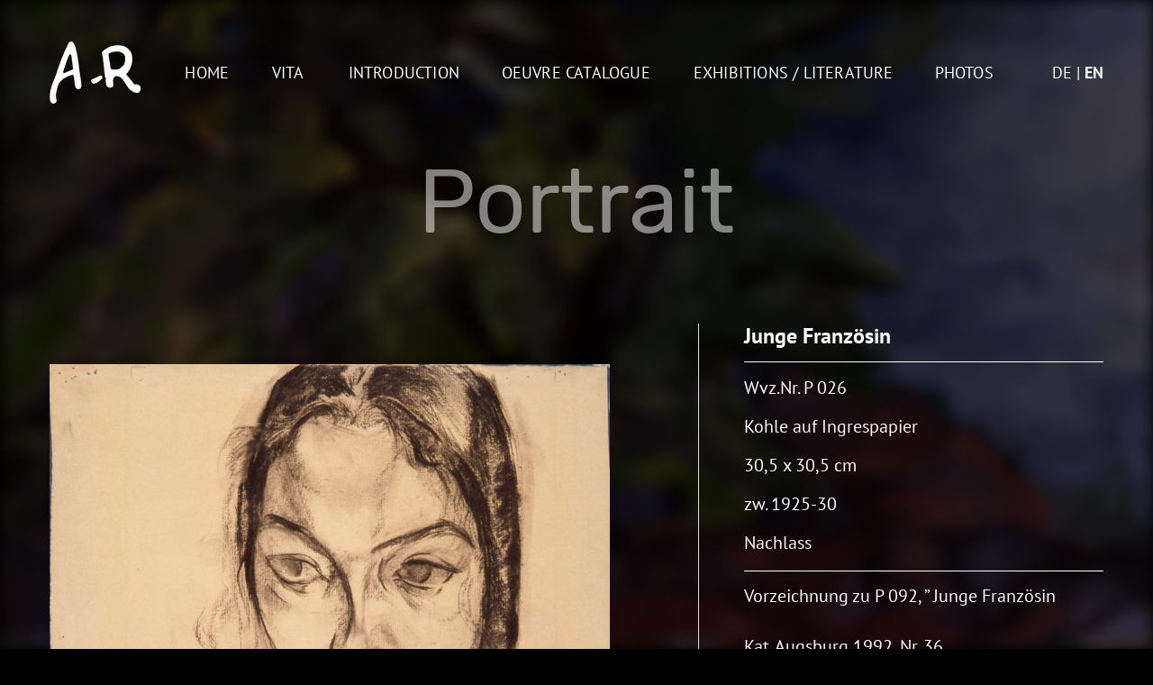

--- FILE ---
content_type: text/html; charset=UTF-8
request_url: https://www.anta-rupflin.de/en/art/junge-franzoesin-2/
body_size: 6980
content:
<!DOCTYPE html><html lang="en-US"><head><meta charset="UTF-8"><meta name="viewport" content="width=device-width, initial-scale=1"><meta http-equiv="X-UA-Compatible" content="IE=edge"><link rel="profile" href="http://gmpg.org/xfn/11"><link rel="pingback" href="https://www.anta-rupflin.de/xmlrpc.php"><meta name='robots' content='index, follow, max-image-preview:large, max-snippet:-1, max-video-preview:-1' /><link rel="alternate" hreflang="de" href="https://www.anta-rupflin.de/art/junge-franzoesin-2/" /><link rel="alternate" hreflang="en" href="https://www.anta-rupflin.de/en/art/junge-franzoesin-2/" /><link rel="alternate" hreflang="x-default" href="https://www.anta-rupflin.de/art/junge-franzoesin-2/" /><title>Junge Französin - AR</title><link rel="canonical" href="https://www.anta-rupflin.de/en/art/junge-franzoesin-2/" /><meta property="og:locale" content="en_US" /><meta property="og:type" content="article" /><meta property="og:title" content="Junge Französin - AR" /><meta property="og:description" content="Vorzeichnung zu P 092, &#8221; Junge Französin Kat. Augsburg 1992, Nr. 36 Galerie Sundermann, Würzburg 2017 Salon du Dessin, Paris 2018, 2019" /><meta property="og:url" content="https://www.anta-rupflin.de/en/art/junge-franzoesin-2/" /><meta property="og:site_name" content="AR" /><meta name="twitter:card" content="summary_large_image" /> <script type="application/ld+json" class="yoast-schema-graph">{"@context":"https://schema.org","@graph":[{"@type":"WebPage","@id":"https://www.anta-rupflin.de/en/art/junge-franzoesin-2/","url":"https://www.anta-rupflin.de/en/art/junge-franzoesin-2/","name":"Junge Französin - AR","isPartOf":{"@id":"https://www.anta-rupflin.de/#website"},"primaryImageOfPage":{"@id":"https://www.anta-rupflin.de/en/art/junge-franzoesin-2/#primaryimage"},"image":{"@id":"https://www.anta-rupflin.de/en/art/junge-franzoesin-2/#primaryimage"},"thumbnailUrl":"https://www.anta-rupflin.de/wp-content/uploads/2020/02/p026.tif-S.jpg","datePublished":"2020-02-04T17:20:25+00:00","breadcrumb":{"@id":"https://www.anta-rupflin.de/en/art/junge-franzoesin-2/#breadcrumb"},"inLanguage":"en-US","potentialAction":[{"@type":"ReadAction","target":["https://www.anta-rupflin.de/en/art/junge-franzoesin-2/"]}]},{"@type":"ImageObject","inLanguage":"en-US","@id":"https://www.anta-rupflin.de/en/art/junge-franzoesin-2/#primaryimage","url":"https://www.anta-rupflin.de/wp-content/uploads/2020/02/p026.tif-S.jpg","contentUrl":"https://www.anta-rupflin.de/wp-content/uploads/2020/02/p026.tif-S.jpg","width":1771,"height":1780},{"@type":"BreadcrumbList","@id":"https://www.anta-rupflin.de/en/art/junge-franzoesin-2/#breadcrumb","itemListElement":[{"@type":"ListItem","position":1,"name":"Home","item":"https://www.anta-rupflin.de/en/"},{"@type":"ListItem","position":2,"name":"Junge Französin"}]},{"@type":"WebSite","@id":"https://www.anta-rupflin.de/#website","url":"https://www.anta-rupflin.de/","name":"AR","description":"","publisher":{"@id":"https://www.anta-rupflin.de/#/schema/person/d863fb43ab5aabd0e518b6933feff2bb"},"potentialAction":[{"@type":"SearchAction","target":{"@type":"EntryPoint","urlTemplate":"https://www.anta-rupflin.de/?s={search_term_string}"},"query-input":{"@type":"PropertyValueSpecification","valueRequired":true,"valueName":"search_term_string"}}],"inLanguage":"en-US"},{"@type":["Person","Organization"],"@id":"https://www.anta-rupflin.de/#/schema/person/d863fb43ab5aabd0e518b6933feff2bb","name":"Cornelia Kraus","image":{"@type":"ImageObject","inLanguage":"en-US","@id":"https://www.anta-rupflin.de/#/schema/person/image/","url":"https://secure.gravatar.com/avatar/e97d78cb210d5c88a4dbcc9d752aa8871b237d488fd13503bea636004b003447?s=96&d=mm&r=g","contentUrl":"https://secure.gravatar.com/avatar/e97d78cb210d5c88a4dbcc9d752aa8871b237d488fd13503bea636004b003447?s=96&d=mm&r=g","caption":"Cornelia Kraus"},"logo":{"@id":"https://www.anta-rupflin.de/#/schema/person/image/"}}]}</script> <link rel="alternate" type="application/rss+xml" title="AR &raquo; Feed" href="https://www.anta-rupflin.de/en/feed/" /><link rel="alternate" title="oEmbed (JSON)" type="application/json+oembed" href="https://www.anta-rupflin.de/en/wp-json/oembed/1.0/embed?url=https%3A%2F%2Fwww.anta-rupflin.de%2Fen%2Fart%2Fjunge-franzoesin-2%2F" /><link rel="alternate" title="oEmbed (XML)" type="text/xml+oembed" href="https://www.anta-rupflin.de/en/wp-json/oembed/1.0/embed?url=https%3A%2F%2Fwww.anta-rupflin.de%2Fen%2Fart%2Fjunge-franzoesin-2%2F&#038;format=xml" /><style id='wp-img-auto-sizes-contain-inline-css' type='text/css'>img:is([sizes=auto i],[sizes^="auto," i]){contain-intrinsic-size:3000px 1500px}
/*# sourceURL=wp-img-auto-sizes-contain-inline-css */</style><link rel='stylesheet' id='wp-block-library-css' href='https://www.anta-rupflin.de/wp-includes/css/dist/block-library/style.min.css?ver=6.9' type='text/css' media='all' /><style id='global-styles-inline-css' type='text/css'>:root{--wp--preset--aspect-ratio--square: 1;--wp--preset--aspect-ratio--4-3: 4/3;--wp--preset--aspect-ratio--3-4: 3/4;--wp--preset--aspect-ratio--3-2: 3/2;--wp--preset--aspect-ratio--2-3: 2/3;--wp--preset--aspect-ratio--16-9: 16/9;--wp--preset--aspect-ratio--9-16: 9/16;--wp--preset--color--black: #000000;--wp--preset--color--cyan-bluish-gray: #abb8c3;--wp--preset--color--white: #ffffff;--wp--preset--color--pale-pink: #f78da7;--wp--preset--color--vivid-red: #cf2e2e;--wp--preset--color--luminous-vivid-orange: #ff6900;--wp--preset--color--luminous-vivid-amber: #fcb900;--wp--preset--color--light-green-cyan: #7bdcb5;--wp--preset--color--vivid-green-cyan: #00d084;--wp--preset--color--pale-cyan-blue: #8ed1fc;--wp--preset--color--vivid-cyan-blue: #0693e3;--wp--preset--color--vivid-purple: #9b51e0;--wp--preset--gradient--vivid-cyan-blue-to-vivid-purple: linear-gradient(135deg,rgb(6,147,227) 0%,rgb(155,81,224) 100%);--wp--preset--gradient--light-green-cyan-to-vivid-green-cyan: linear-gradient(135deg,rgb(122,220,180) 0%,rgb(0,208,130) 100%);--wp--preset--gradient--luminous-vivid-amber-to-luminous-vivid-orange: linear-gradient(135deg,rgb(252,185,0) 0%,rgb(255,105,0) 100%);--wp--preset--gradient--luminous-vivid-orange-to-vivid-red: linear-gradient(135deg,rgb(255,105,0) 0%,rgb(207,46,46) 100%);--wp--preset--gradient--very-light-gray-to-cyan-bluish-gray: linear-gradient(135deg,rgb(238,238,238) 0%,rgb(169,184,195) 100%);--wp--preset--gradient--cool-to-warm-spectrum: linear-gradient(135deg,rgb(74,234,220) 0%,rgb(151,120,209) 20%,rgb(207,42,186) 40%,rgb(238,44,130) 60%,rgb(251,105,98) 80%,rgb(254,248,76) 100%);--wp--preset--gradient--blush-light-purple: linear-gradient(135deg,rgb(255,206,236) 0%,rgb(152,150,240) 100%);--wp--preset--gradient--blush-bordeaux: linear-gradient(135deg,rgb(254,205,165) 0%,rgb(254,45,45) 50%,rgb(107,0,62) 100%);--wp--preset--gradient--luminous-dusk: linear-gradient(135deg,rgb(255,203,112) 0%,rgb(199,81,192) 50%,rgb(65,88,208) 100%);--wp--preset--gradient--pale-ocean: linear-gradient(135deg,rgb(255,245,203) 0%,rgb(182,227,212) 50%,rgb(51,167,181) 100%);--wp--preset--gradient--electric-grass: linear-gradient(135deg,rgb(202,248,128) 0%,rgb(113,206,126) 100%);--wp--preset--gradient--midnight: linear-gradient(135deg,rgb(2,3,129) 0%,rgb(40,116,252) 100%);--wp--preset--font-size--small: 13px;--wp--preset--font-size--medium: 20px;--wp--preset--font-size--large: 36px;--wp--preset--font-size--x-large: 42px;--wp--preset--spacing--20: 0.44rem;--wp--preset--spacing--30: 0.67rem;--wp--preset--spacing--40: 1rem;--wp--preset--spacing--50: 1.5rem;--wp--preset--spacing--60: 2.25rem;--wp--preset--spacing--70: 3.38rem;--wp--preset--spacing--80: 5.06rem;--wp--preset--shadow--natural: 6px 6px 9px rgba(0, 0, 0, 0.2);--wp--preset--shadow--deep: 12px 12px 50px rgba(0, 0, 0, 0.4);--wp--preset--shadow--sharp: 6px 6px 0px rgba(0, 0, 0, 0.2);--wp--preset--shadow--outlined: 6px 6px 0px -3px rgb(255, 255, 255), 6px 6px rgb(0, 0, 0);--wp--preset--shadow--crisp: 6px 6px 0px rgb(0, 0, 0);}:where(.is-layout-flex){gap: 0.5em;}:where(.is-layout-grid){gap: 0.5em;}body .is-layout-flex{display: flex;}.is-layout-flex{flex-wrap: wrap;align-items: center;}.is-layout-flex > :is(*, div){margin: 0;}body .is-layout-grid{display: grid;}.is-layout-grid > :is(*, div){margin: 0;}:where(.wp-block-columns.is-layout-flex){gap: 2em;}:where(.wp-block-columns.is-layout-grid){gap: 2em;}:where(.wp-block-post-template.is-layout-flex){gap: 1.25em;}:where(.wp-block-post-template.is-layout-grid){gap: 1.25em;}.has-black-color{color: var(--wp--preset--color--black) !important;}.has-cyan-bluish-gray-color{color: var(--wp--preset--color--cyan-bluish-gray) !important;}.has-white-color{color: var(--wp--preset--color--white) !important;}.has-pale-pink-color{color: var(--wp--preset--color--pale-pink) !important;}.has-vivid-red-color{color: var(--wp--preset--color--vivid-red) !important;}.has-luminous-vivid-orange-color{color: var(--wp--preset--color--luminous-vivid-orange) !important;}.has-luminous-vivid-amber-color{color: var(--wp--preset--color--luminous-vivid-amber) !important;}.has-light-green-cyan-color{color: var(--wp--preset--color--light-green-cyan) !important;}.has-vivid-green-cyan-color{color: var(--wp--preset--color--vivid-green-cyan) !important;}.has-pale-cyan-blue-color{color: var(--wp--preset--color--pale-cyan-blue) !important;}.has-vivid-cyan-blue-color{color: var(--wp--preset--color--vivid-cyan-blue) !important;}.has-vivid-purple-color{color: var(--wp--preset--color--vivid-purple) !important;}.has-black-background-color{background-color: var(--wp--preset--color--black) !important;}.has-cyan-bluish-gray-background-color{background-color: var(--wp--preset--color--cyan-bluish-gray) !important;}.has-white-background-color{background-color: var(--wp--preset--color--white) !important;}.has-pale-pink-background-color{background-color: var(--wp--preset--color--pale-pink) !important;}.has-vivid-red-background-color{background-color: var(--wp--preset--color--vivid-red) !important;}.has-luminous-vivid-orange-background-color{background-color: var(--wp--preset--color--luminous-vivid-orange) !important;}.has-luminous-vivid-amber-background-color{background-color: var(--wp--preset--color--luminous-vivid-amber) !important;}.has-light-green-cyan-background-color{background-color: var(--wp--preset--color--light-green-cyan) !important;}.has-vivid-green-cyan-background-color{background-color: var(--wp--preset--color--vivid-green-cyan) !important;}.has-pale-cyan-blue-background-color{background-color: var(--wp--preset--color--pale-cyan-blue) !important;}.has-vivid-cyan-blue-background-color{background-color: var(--wp--preset--color--vivid-cyan-blue) !important;}.has-vivid-purple-background-color{background-color: var(--wp--preset--color--vivid-purple) !important;}.has-black-border-color{border-color: var(--wp--preset--color--black) !important;}.has-cyan-bluish-gray-border-color{border-color: var(--wp--preset--color--cyan-bluish-gray) !important;}.has-white-border-color{border-color: var(--wp--preset--color--white) !important;}.has-pale-pink-border-color{border-color: var(--wp--preset--color--pale-pink) !important;}.has-vivid-red-border-color{border-color: var(--wp--preset--color--vivid-red) !important;}.has-luminous-vivid-orange-border-color{border-color: var(--wp--preset--color--luminous-vivid-orange) !important;}.has-luminous-vivid-amber-border-color{border-color: var(--wp--preset--color--luminous-vivid-amber) !important;}.has-light-green-cyan-border-color{border-color: var(--wp--preset--color--light-green-cyan) !important;}.has-vivid-green-cyan-border-color{border-color: var(--wp--preset--color--vivid-green-cyan) !important;}.has-pale-cyan-blue-border-color{border-color: var(--wp--preset--color--pale-cyan-blue) !important;}.has-vivid-cyan-blue-border-color{border-color: var(--wp--preset--color--vivid-cyan-blue) !important;}.has-vivid-purple-border-color{border-color: var(--wp--preset--color--vivid-purple) !important;}.has-vivid-cyan-blue-to-vivid-purple-gradient-background{background: var(--wp--preset--gradient--vivid-cyan-blue-to-vivid-purple) !important;}.has-light-green-cyan-to-vivid-green-cyan-gradient-background{background: var(--wp--preset--gradient--light-green-cyan-to-vivid-green-cyan) !important;}.has-luminous-vivid-amber-to-luminous-vivid-orange-gradient-background{background: var(--wp--preset--gradient--luminous-vivid-amber-to-luminous-vivid-orange) !important;}.has-luminous-vivid-orange-to-vivid-red-gradient-background{background: var(--wp--preset--gradient--luminous-vivid-orange-to-vivid-red) !important;}.has-very-light-gray-to-cyan-bluish-gray-gradient-background{background: var(--wp--preset--gradient--very-light-gray-to-cyan-bluish-gray) !important;}.has-cool-to-warm-spectrum-gradient-background{background: var(--wp--preset--gradient--cool-to-warm-spectrum) !important;}.has-blush-light-purple-gradient-background{background: var(--wp--preset--gradient--blush-light-purple) !important;}.has-blush-bordeaux-gradient-background{background: var(--wp--preset--gradient--blush-bordeaux) !important;}.has-luminous-dusk-gradient-background{background: var(--wp--preset--gradient--luminous-dusk) !important;}.has-pale-ocean-gradient-background{background: var(--wp--preset--gradient--pale-ocean) !important;}.has-electric-grass-gradient-background{background: var(--wp--preset--gradient--electric-grass) !important;}.has-midnight-gradient-background{background: var(--wp--preset--gradient--midnight) !important;}.has-small-font-size{font-size: var(--wp--preset--font-size--small) !important;}.has-medium-font-size{font-size: var(--wp--preset--font-size--medium) !important;}.has-large-font-size{font-size: var(--wp--preset--font-size--large) !important;}.has-x-large-font-size{font-size: var(--wp--preset--font-size--x-large) !important;}
/*# sourceURL=global-styles-inline-css */</style><style id='classic-theme-styles-inline-css' type='text/css'>/*! This file is auto-generated */
.wp-block-button__link{color:#fff;background-color:#32373c;border-radius:9999px;box-shadow:none;text-decoration:none;padding:calc(.667em + 2px) calc(1.333em + 2px);font-size:1.125em}.wp-block-file__button{background:#32373c;color:#fff;text-decoration:none}
/*# sourceURL=/wp-includes/css/classic-themes.min.css */</style><link rel='stylesheet' id='foobox-free-min-css' href='https://www.anta-rupflin.de/wp-content/plugins/foobox-image-lightbox/free/css/foobox.free.min.css?ver=2.7.35' type='text/css' media='all' /><link rel='stylesheet' id='fancyboxcssjqueryfancyboxmincss-css' href='https://www.anta-rupflin.de/wp-content/themes/artheme/inc/vendors/fancybox/css/jquery.fancybox.min.css?ver=1.0.27' type='text/css' media='all' /><link rel='stylesheet' id='bootstrap-css-css' href='https://www.anta-rupflin.de/wp-content/themes/artheme/inc/vendors/bootstrap/css/bootstrap.min.css?ver=1.0.27' type='text/css' media='all' /><link rel='stylesheet' id='theme-style-css' href='https://www.anta-rupflin.de/wp-content/themes/artheme/style.css?ver=1.0.27' type='text/css' media='all' /><link rel='stylesheet' id='csspost_image_fancyboxcss-css' href='https://www.anta-rupflin.de/wp-content/themes/artheme/lib/views/post_image_fancybox/css/post_image_fancybox.css?ver=1.0.27' type='text/css' media='all' /><link rel='stylesheet' id='cssmenutagscss-css' href='https://www.anta-rupflin.de/wp-content/themes/artheme/lib/views/menu-tags/css/menu-tags.css?ver=1.0.27' type='text/css' media='all' /><link rel='stylesheet' id='cssblock_artscss-css' href='https://www.anta-rupflin.de/wp-content/themes/artheme/lib/views/block_arts/css/block_arts.css?ver=1.0.27' type='text/css' media='all' /><link rel='stylesheet' id='csselement_select_categorycss-css' href='https://www.anta-rupflin.de/wp-content/themes/artheme/lib/views/element_select_category/css/element_select_category.css?ver=1.0.27' type='text/css' media='all' /><link rel='stylesheet' id='cssblock_literatur_postscssver1-css' href='https://www.anta-rupflin.de/wp-content/themes/artheme/lib/views/block_literatur_posts/css/block_literatur_posts.css?ver=1.0.27' type='text/css' media='all' /><link rel='stylesheet' id='cssblock_artcss-css' href='https://www.anta-rupflin.de/wp-content/themes/artheme/lib/views/block_art/css/block_art.css?ver=1.0.27' type='text/css' media='all' /><link rel='stylesheet' id='cssblock_ausstellung_postscssver1-css' href='https://www.anta-rupflin.de/wp-content/themes/artheme/lib/views/block_ausstellung_posts/css/block_ausstellung_posts.css?ver=1.0.27' type='text/css' media='all' /><link rel='stylesheet' id='csspagenavicss-css' href='https://www.anta-rupflin.de/wp-content/themes/artheme/lib/views/pagenavi/css/pagenavi.css?ver=1.0.27' type='text/css' media='all' /><link rel='stylesheet' id='csspushycss-css' href='https://www.anta-rupflin.de/wp-content/themes/artheme/lib/views/menu-pushy-mobile/css/pushy.css?ver=1.0.27' type='text/css' media='all' /><link rel='stylesheet' id='cssmenupushymobilecss-css' href='https://www.anta-rupflin.de/wp-content/themes/artheme/lib/views/menu-pushy-mobile/css/menu-pushy-mobile.css?ver=1.0.27' type='text/css' media='all' /><link rel='stylesheet' id='cssmenubootstrapsubmenucentercss-css' href='https://www.anta-rupflin.de/wp-content/themes/artheme/lib/views/menu-bootstrap-submenu-center/css/menu-bootstrap-submenu-center.css?ver=1.0.27' type='text/css' media='all' /><link rel='stylesheet' id='cssmenucategoriescss-css' href='https://www.anta-rupflin.de/wp-content/themes/artheme/lib/views/menu-categories/css/menu-categories.css?ver=1.0.27' type='text/css' media='all' /><link rel='stylesheet' id='csscf7css-css' href='https://www.anta-rupflin.de/wp-content/themes/artheme/lib/views/cf7/css/cf7.css?ver=1.0.27' type='text/css' media='all' /> <script type="text/javascript" src="https://www.anta-rupflin.de/wp-includes/js/jquery/jquery.min.js?ver=3.7.1" id="jquery-core-js"></script> <script type="text/javascript" src="https://www.anta-rupflin.de/wp-includes/js/jquery/jquery-migrate.min.js?ver=3.4.1" id="jquery-migrate-js"></script> <script type="text/javascript" id="foobox-free-min-js-before">/* Run FooBox FREE (v2.7.35) */
var FOOBOX = window.FOOBOX = {
	ready: true,
	disableOthers: false,
	o: {wordpress: { enabled: true }, countMessage:'image %index of %total', captions: { dataTitle: ["captionTitle","title"], dataDesc: ["captionDesc","description"] }, rel: '', excludes:'.fbx-link,.nofoobox,.nolightbox,a[href*="pinterest.com/pin/create/button/"]', affiliate : { enabled: false }},
	selectors: [
		".foogallery-container.foogallery-lightbox-foobox", ".foogallery-container.foogallery-lightbox-foobox-free", ".gallery", ".wp-block-gallery", ".wp-caption", ".wp-block-image", "a:has(img[class*=wp-image-])", ".foobox"
	],
	pre: function( $ ){
		// Custom JavaScript (Pre)
		
	},
	post: function( $ ){
		// Custom JavaScript (Post)
		
		// Custom Captions Code
		
	},
	custom: function( $ ){
		// Custom Extra JS
		
	}
};
//# sourceURL=foobox-free-min-js-before</script> <link rel="https://api.w.org/" href="https://www.anta-rupflin.de/en/wp-json/" /><link rel="EditURI" type="application/rsd+xml" title="RSD" href="https://www.anta-rupflin.de/xmlrpc.php?rsd" /><meta name="generator" content="WordPress 6.9" /><link rel='shortlink' href='https://www.anta-rupflin.de/en/?p=12677' /><meta name="generator" content="WPML ver:4.8.6 stt:1,3;" />  <script type="text/javascript">var ws_ajaxurl = "https://www.anta-rupflin.de/wp-admin/admin-ajax.php";
                  document.documentElement.className += "ontouchstart" in document.documentElement ? " ws_mobile " : " ws_desktop ";</script><script type="text/javascript">var ws_ajaxurl = "https://www.anta-rupflin.de/wp-admin/admin-ajax.php";</script><noscript><style>.lazyload[data-src]{display:none !important;}</style></noscript><style>.lazyload{background-image:none !important;}.lazyload:before{background-image:none !important;}</style><link rel="icon" href="https://www.anta-rupflin.de/wp-content/uploads/2020/08/cropped-favicon-logo-1-32x32.png" sizes="32x32" /><link rel="icon" href="https://www.anta-rupflin.de/wp-content/uploads/2020/08/cropped-favicon-logo-1-192x192.png" sizes="192x192" /><link rel="apple-touch-icon" href="https://www.anta-rupflin.de/wp-content/uploads/2020/08/cropped-favicon-logo-1-180x180.png" /><meta name="msapplication-TileImage" content="https://www.anta-rupflin.de/wp-content/uploads/2020/08/cropped-favicon-logo-1-270x270.png" /></head><body class="wp-singular art-template-default single single-art postid-12677 wp-theme-artheme"><div id="page" class="site"><div class="page-bgr lazyload"  style="background-color: #313131background-size:cover;background-attachment: fixed;" data-back="https://www.anta-rupflin.de/wp-content/uploads/2019/08/default_bgr.jpg" data-eio-rwidth="1920" data-eio-rheight="1080"></div> <a class="skip-link screen-reader-text" href="#content">Skip to content</a><header id="masthead" class="site-header container navbar-static-top d-flex align-items-center justify-content-center" role="banner"><nav class="navbar navbar-expand-lg justify-content-between"><div class="navbar-brand"> <a href="https://www.anta-rupflin.de/en/"> <img src="[data-uri]" alt="AR" title="AR"   data-src="https://www.anta-rupflin.de/wp-content/uploads/2019/08/AR-signature-logo.png" decoding="async" data-srcset="https://www.anta-rupflin.de/wp-content/uploads/2019/08/AR-signature-logo.png, https://www.anta-rupflin.de/wp-content/uploads/2019/08/AR-signature-logo@2x.png 2x" class="lazyload" width="101" height="69" data-eio-rwidth="101" data-eio-rheight="69"><noscript><img src="https://www.anta-rupflin.de/wp-content/uploads/2019/08/AR-signature-logo.png" alt="AR" title="AR" srcset = "https://www.anta-rupflin.de/wp-content/uploads/2019/08/AR-signature-logo.png, https://www.anta-rupflin.de/wp-content/uploads/2019/08/AR-signature-logo@2x.png 2x"  data-eio="l"></noscript> </a></div> <a class="menu-btn"><div id="nav-icon"><span></span><span></span><span></span><span></span></div></a><div id="main-nav-right" class="collapse navbar-collapse justify-content-center"><ul id="menu-main-menu-en" class="navbar-nav justify-content-center"><li id="menu-item-8881" class="nav-item menu-item menu-item-type-post_type menu-item-object-page menu-item-home menu-item-8881"><a title="Home" href="https://www.anta-rupflin.de/en/" class="nav-link">Home</a></li><li id="menu-item-8885" class="nav-item menu-item menu-item-type-post_type menu-item-object-page menu-item-8885"><a title="Vita" href="https://www.anta-rupflin.de/en/vita/" class="nav-link">Vita</a></li><li id="menu-item-8884" class="nav-item menu-item menu-item-type-post_type menu-item-object-page menu-item-8884"><a title="Introduction" href="https://www.anta-rupflin.de/en/einfuehrung/" class="nav-link">Introduction</a></li><li id="menu-item-8886" class="nav-item menu-item menu-item-type-post_type menu-item-object-page menu-item-8886"><a title="oeuvre catalogue" href="https://www.anta-rupflin.de/en/werkverzeichnis/" class="nav-link">oeuvre catalogue</a></li><li id="menu-item-8882" class="nav-item menu-item menu-item-type-post_type menu-item-object-page menu-item-8882"><a title="Exhibitions / Literature" href="https://www.anta-rupflin.de/en/ausstellung/" class="nav-link">Exhibitions / Literature</a></li><li id="menu-item-8883" class="nav-item menu-item menu-item-type-post_type menu-item-object-page menu-item-8883"><a title="Photos" href="https://www.anta-rupflin.de/en/fotogalerie/" class="nav-link">Photos</a></li></ul></div><div id="ws_language_list"><ul><li ><a href="https://www.anta-rupflin.de/art/junge-franzoesin-2/">de</a></li><li class="active">en</li></ul></div></nav><nav id="mobile-pushy" class="pushy pushy-left" data-focus="#first-link"><div class="menu-close pushy-link"><div id="pushy-icon"><span></span><span></span><span></span><span></span></div></div><div class="menu-title"> <a href="https://www.anta-rupflin.de/en/" class="logo-pushy"> <img src="[data-uri]" alt="AR"  class="logo-main lazyload"  data-src="https://www.anta-rupflin.de/wp-content/uploads/2019/08/AR-signature-logo.png" decoding="async" width="101" height="69" data-eio-rwidth="101" data-eio-rheight="69"><noscript><img src="https://www.anta-rupflin.de/wp-content/uploads/2019/08/AR-signature-logo.png" alt="AR"  class="logo-main"  data-eio="l"></noscript> </a></div><div class="menu-main-menu-en-container"><ul id="menu-main-menu-en-1" class="pushy-content"><li class="menu-item menu-item-type-post_type menu-item-object-page menu-item-home menu-item-8881" data-menuanchor="home"><a href="https://www.anta-rupflin.de/en/">Home</a></li><li class="menu-item menu-item-type-post_type menu-item-object-page menu-item-8885" data-menuanchor="vita"><a href="https://www.anta-rupflin.de/en/vita/">Vita</a></li><li class="menu-item menu-item-type-post_type menu-item-object-page menu-item-8884" data-menuanchor="introduction"><a href="https://www.anta-rupflin.de/en/einfuehrung/">Introduction</a></li><li class="menu-item menu-item-type-post_type menu-item-object-page menu-item-8886" data-menuanchor="oeuvre-catalogue"><a href="https://www.anta-rupflin.de/en/werkverzeichnis/">oeuvre catalogue</a></li><li class="menu-item menu-item-type-post_type menu-item-object-page menu-item-8882" data-menuanchor="exhibitions-literature"><a href="https://www.anta-rupflin.de/en/ausstellung/">Exhibitions / Literature</a></li><li class="menu-item menu-item-type-post_type menu-item-object-page menu-item-8883" data-menuanchor="photos"><a href="https://www.anta-rupflin.de/en/fotogalerie/">Photos</a></li></ul></div></nav></header><div id="content" class="site-content "><section id="primary" class="content-area container"><main id="main" class="site-main" role="main"><p class="art-cat-title">Portrait</p><div class="art_wrap d-flex align-items-start"><div class="art_wrap_img border-right"> <a href="https://www.anta-rupflin.de/wp-content/uploads/2020/02/p026.tif-S.jpg" data-fancybox="" class="image-link image-art" target="_blank"> <img  src="[data-uri]"  width="622"  height="625"  title=""  alt="" data-src="https://www.anta-rupflin.de/wp-content/uploads/2020/02/p026.tif-S-622x625.jpg" decoding="async" class="lazyload" data-eio-rwidth="622" data-eio-rheight="625" /><noscript><img  src="https://www.anta-rupflin.de/wp-content/uploads/2020/02/p026.tif-S-622x625.jpg"  width="622"  height="625"  title=""  alt="" data-eio="l" /></noscript><div class="zum-button">click to enlarge</div> </a></div><div class="art_wrap_txt"><h1>Junge Französin</h1><p>Wvz.Nr. P 026</p><p>Kohle auf Ingrespapier</p><p>30,5 x 30,5 cm</p><p>zw. 1925-30</p><p>Nachlass</p><div class="art-content"><table border="0" width="520" cellspacing="0" cellpadding="0"><colgroup><col width="520" /></colgroup><tbody><tr><td class="xl64" width="520" height="15">Vorzeichnung zu P 092, &#8221; Junge Französin</p><table style="height: 132px;" border="0" width="269" cellspacing="0" cellpadding="0"><colgroup><col width="208" /></colgroup><tbody><tr><td class="xl64" width="208" height="15">Kat. Augsburg 1992, Nr. 36</td></tr><tr><td class="xl64" height="15">Galerie Sundermann, Würzburg 2017</td></tr><tr><td class="xl64" height="15">Salon du Dessin, Paris 2018, 2019</td></tr></tbody></table></td></tr></tbody></table></div></div></div></main></section></div><footer id="colophon" class="site-footer navbar-light" role="contentinfo"><div class="container"><div id="footer-widget" class="row"><div class="col-12"><section id="nav_menu-2" class="widget widget_nav_menu"><div class="menu-footer-de-container"><ul id="menu-footer-de" class="menu"><li id="menu-item-116" class="menu-item menu-item-type-post_type menu-item-object-page menu-item-116"><a href="https://www.anta-rupflin.de/en/impressum/">Impressum</a></li><li id="menu-item-117" class="menu-item menu-item-type-post_type menu-item-object-page menu-item-117"><a rel="privacy-policy" href="https://www.anta-rupflin.de/en/datenschutzerklaerung/">Datenschutz</a></li><li id="menu-item-118" class="menu-item menu-item-type-custom menu-item-object-custom menu-item-118"><a href="mailto:kontakt@anta-rupflin.de">kontakt@anta-rupflin.de</a></li></ul></div></section></div><div class="col-12"></div></div></div></footer></div> <script type="speculationrules">{"prefetch":[{"source":"document","where":{"and":[{"href_matches":"/en/*"},{"not":{"href_matches":["/wp-*.php","/wp-admin/*","/wp-content/uploads/*","/wp-content/*","/wp-content/plugins/*","/wp-content/themes/artheme/*","/en/*\\?(.+)"]}},{"not":{"selector_matches":"a[rel~=\"nofollow\"]"}},{"not":{"selector_matches":".no-prefetch, .no-prefetch a"}}]},"eagerness":"conservative"}]}</script> <script type="text/javascript" id="eio-lazy-load-js-before">var eio_lazy_vars = {"exactdn_domain":"","skip_autoscale":0,"bg_min_dpr":1.1,"threshold":0,"use_dpr":1};
//# sourceURL=eio-lazy-load-js-before</script> <script type="text/javascript" id="wp-statistics-tracker-js-extra">var WP_Statistics_Tracker_Object = {"requestUrl":"https://www.anta-rupflin.de/en/wp-json/wp-statistics/v2","ajaxUrl":"https://www.anta-rupflin.de/wp-admin/admin-ajax.php","hitParams":{"wp_statistics_hit":1,"source_type":"post_type_art","source_id":12677,"search_query":"","signature":"223e3e5789f77e584e6ae782f2a0e6a4","endpoint":"hit"},"option":{"dntEnabled":false,"bypassAdBlockers":false,"consentIntegration":{"name":null,"status":[]},"isPreview":false,"userOnline":false,"trackAnonymously":false,"isWpConsentApiActive":false,"consentLevel":"functional"},"isLegacyEventLoaded":"","customEventAjaxUrl":"https://www.anta-rupflin.de/wp-admin/admin-ajax.php?action=wp_statistics_custom_event&nonce=74e1414d74","onlineParams":{"wp_statistics_hit":1,"source_type":"post_type_art","source_id":12677,"search_query":"","signature":"223e3e5789f77e584e6ae782f2a0e6a4","action":"wp_statistics_online_check"},"jsCheckTime":"60000"};
//# sourceURL=wp-statistics-tracker-js-extra</script> <script defer src="https://www.anta-rupflin.de/wp-content/cache/autoptimize/js/autoptimize_c752cf46f57731f688623ad0c5882bfa.js"></script></body></html><!-- WP Fastest Cache file was created in 0.249 seconds, on 20. January 2026 @ 2:31 --><!-- need to refresh to see cached version -->

--- FILE ---
content_type: text/css
request_url: https://www.anta-rupflin.de/wp-content/themes/artheme/style.css?ver=1.0.27
body_size: 8433
content:
/*
Theme Name: AR
Theme URI: https://winning-solutions.de/
Author: Winning Solutions
Author URI: https://winning-solutions.de
Description:  Anta Rupflin WP Theme
Version: 1.0.27
License: GNU General Public License v2 or later
License URI: LICENSE
Text Domain: ws
Tags: one-page, custom-menu, featured-images, custom-background, theme-options, full-width-template
*/
/*--------------------------------------------------------------
>>> TABLE OF CONTENTS:
----------------------------------------------------------------
# Normalize
# Fonts
# Typography
# Elements
# Forms
# Navigation
	## Links
	## Menus
# Accessibility
# Alignments
# Clearings
# Widgets
# Content
	## Posts and pages
	## Comments
# Infinite scroll
# Media
	## Captions
	## Galleries
# Woocommerce
# Footer
--------------------------------------------------------------*/
/*--------------------------------------------------------------
# Normalize
--------------------------------------------------------------*/
body {
  margin: 0;
  -webkit-font-smoothing: auto;
}

article,
aside,
details,
figcaption,
figure,
footer,
header,
main,
menu,
nav,
section,
summary {
  display: block;
}

audio,
canvas,
progress,
video {
  display: inline-block;
  vertical-align: baseline;
}

audio:not([controls]) {
  display: none;
  height: 0;
}

[hidden],
template {
  display: none;
}

a {
  background-color: transparent;
  color: #d40000;
}

a:active,
a:hover {
  outline: 0;
  text-decoration:none;
  color:#fff;
}

dfn {
  font-style: italic;
}

mark {
  background: #ff0;
  color: #000;
}

small {
  font-size: 80%;
}

sub,
sup {
  font-size: 75%;
  line-height: 0;
  position: relative;
  vertical-align: baseline;
}

sup {
  top: -0.5em;
}

sub {
  bottom: -0.25em;
}

img {
  border: 0;
}

svg:not(:root) {
  overflow: hidden;
}

figure {
  margin: 1em 2.5rem;
}

hr {
  box-sizing: content-box;
  height: 0;
}

button {
  overflow: visible;
}

button,
select {
  text-transform: none;
}

button,
html input[type="button"],
input[type="reset"],
input[type="submit"] {
  -webkit-appearance: button;
  cursor: pointer;
}

button[disabled],
html input[disabled] {
  cursor: default;
}

button::-moz-focus-inner,
input::-moz-focus-inner {
  border: 0;
  padding: 0;
}

input {
  line-height: normal;
}

input[type="checkbox"],
input[type="radio"] {
  box-sizing: border-box;
  padding: 0;
}

input[type="number"]::-webkit-inner-spin-button,
input[type="number"]::-webkit-outer-spin-button {
  height: auto;
}

input[type="search"]::-webkit-search-cancel-button,
input[type="search"]::-webkit-search-decoration {
  -webkit-appearance: none;
}

fieldset {
  border: 1px solid #c0c0c0;
  margin: 0 2px;
  padding: 0.35em 0.625em 0.75em;
}

legend {
  border: 0;
  padding: 0;
}

textarea {
  overflow: auto;
}

optgroup {
  font-weight: bold;
}

table {
  border-collapse: collapse;
  border-spacing: 0;
}

td,
th {
  padding: 0;
}
/*--------------------------------------------------------------
# Fonts
--------------------------------------------------------------*/

@font-face {
    font-family: 'PT Sans Bold';
    src: url('./inc/assets/fonts/subset-PTSans-Bold.eot');
    src: local('PT Sans Bold'), local('PTSans-Bold'),
        url('./inc/assets/fonts/subset-PTSans-Bold.eot?#iefix') format('embedded-opentype'),
        url('./inc/assets/fonts/subset-PTSans-Bold.woff2') format('woff2'),
        url('./inc/assets/fonts/subset-PTSans-Bold.woff') format('woff'),
        url('./inc/assets/fonts/subset-PTSans-Bold.ttf') format('truetype');
    font-weight: bold;
    font-style: normal;
}

@font-face {
    font-family: 'Rubik';
    src: url('./inc/assets/fonts/subset-Rubik-Regular.eot');
    src: local('Rubik Regular'), local('Rubik-Regular'),
        url('./inc/assets/fonts/subset-Rubik-Regular.eot?#iefix') format('embedded-opentype'),
        url('./inc/assets/fonts/subset-Rubik-Regular.woff2') format('woff2'),
        url('./inc/assets/fonts/subset-Rubik-Regular.woff') format('woff'),
        url('./inc/assets/fonts/subset-Rubik-Regular.ttf') format('truetype');
    font-weight: normal;
    font-style: normal;
}

@font-face {
    font-family: 'PT Sans';
    src: url('./inc/assets/fonts/subset-PTSans-Italic.eot');
    src: local('PT Sans Italic'), local('PTSans-Italic'),
        url('./inc/assets/fonts/subset-PTSans-Italic.eot?#iefix') format('embedded-opentype'),
        url('./inc/assets/fonts/subset-PTSans-Italic.woff2') format('woff2'),
        url('./inc/assets/fonts/subset-PTSans-Italic.woff') format('woff'),
        url('./inc/assets/fonts/subset-PTSans-Italic.ttf') format('truetype');
    font-weight: normal;
    font-style: italic;
}

@font-face {
    font-family: 'PT Sans';
    src: url('./inc/assets/fonts/subset-PTSans-Regular.eot');
    src: local('PT Sans'), local('PTSans-Regular'),
        url('./inc/assets/fonts/subset-PTSans-Regular.eot?#iefix') format('embedded-opentype'),
        url('./inc/assets/fonts/subset-PTSans-Regular.woff2') format('woff2'),
        url('./inc/assets/fonts/subset-PTSans-Regular.woff') format('woff'),
        url('./inc/assets/fonts/subset-PTSans-Regular.ttf') format('truetype');
    font-weight: normal;
    font-style: normal;
}


@font-face {
    font-family: 'icomoon';
    src:  url('./inc/assets/fonts/icomoon.eot?3a4z0p');
    src:  url('./inc/assets/fonts/icomoon.eot?3a4z0p#iefix') format('embedded-opentype'),
          url('./inc/assets/fonts/icomoon.ttf?3a4z0p') format('truetype'),
          url('./inc/assets/fonts/icomoon.woff?3a4z0p') format('woff'),
          url('./inc/assets/fonts/icomoon.svg?3a4z0p#icomoon') format('svg');
    font-weight: normal;
    font-style: normal;
}

[class^="icon-"], [class*=" icon-"] {
  /* use !important to prevent issues with browser extensions that change fonts */
  font-family: 'icomoon' !important;
  speak: none;
  font-style: normal;
  font-weight: normal;
  font-variant: normal;
  text-transform: none;
  line-height: 1;

  /* Better Font Rendering =========== */
  -webkit-font-smoothing: antialiased;
  -moz-osx-font-smoothing: grayscale;
}
.icon-chevron-right:before {
  content: "\e901";
  vertical-align: middle;
  margin-bottom: 2px;
  display: inline-block;
}
.icon-chevron-right1:before {
  content: "\e902";
}

.icon-search:before {
  content: "\e900";
}

/*--------------------------------------------------------------
# Typography
--------------------------------------------------------------*/

h1, h2, h3, h4, h5, h6 {
    font-family: 'PT Sans Bold';
    font-style: normal;
    line-height:1.2;
    clear: both;
    color: #fff;
    font-weight: 600;
    margin-bottom: 15px;
    text-align: left;
}
h1 {
  font-size: 48px;
}
h2 {
  font-size: 24px;
}
h3 {
  font-size: 20px;
}
h4 {
  font-size: 18px;
}
h5 {
  font-size: 16px;
}
h1.page-title, .art-cat-title, h2.block-title {
    font-family: 'Rubik';
    opacity: 0.5;
    color: #ffffff;
    font-size: 100px;
    font-weight: normal;
    text-align: center;
    margin: 0 0 40px;
    line-height: 1.1
}
h2.block-title {
    font-size: 62px;
}
p {
  margin-bottom: 22px;
}
b, strong {
    font-family: 'PT Sans Bold';
    font-weight: bold;
}

/*--------------------------------------------------------------
# Elements
--------------------------------------------------------------*/
body {
  background: #000;
  font-family: 'PT Sans';
    font-weight: 400;
    font-size:1rem;
    font-size: 20px;
    line-height: 1.25;
    color:#fff;
    overflow-x: hidden;
}
img {
  height: auto;
  /* Make sure images are scaled correctly. */
  max-width: 100%;
  /* Adhere to container width. */
}
#main img {
    /*border:5px solid #fff;*/
    /* box-sizing: content-box; */
}
figure {
  margin: 1em 0;
  /* Extra wide images within figure tags don't overflow the content area. */
}

table {
  margin: 0 0 1.5em;
  width: 100%;
}

ul { padding-left: 0;}
#content ul li {
    list-style-type: none;
    display: table;
    margin-bottom:15px
}

a.button {
    width: 170px;
    height: 60px;
    box-shadow: 0 2px 10px 1px rgba(0, 0, 0, 0.2);
    border-radius: 3px;
    background-image: linear-gradient(to top, #e48a00 0%, #feaf36 100%);
    color:#fff;
    text-transform: uppercase;
    line-height: 60px;
    text-align: center;
    display:table;
    transition: background-image .5s
}
a.button:hover, a.button:focus {
    text-decoration: none;
    background-image: linear-gradient(to top, #feaf36 0%, #e48a00 100%);
    box-shadow: none;
}
.button.align-center {
    margin: 0 auto
}

/*--------------------------------------------------------------
# Forms
--------------------------------------------------------------*/

/*--------------------------------------------------------------
# Navigation
--------------------------------------------------------------*/
header#masthead {
    margin-bottom: 0;
    /* padding: 0 15px; */
    /* height:100px; */
    position: relative;
}
.navbar-brand {
    /* -webkit-flex-shrink: 0;
    flex-shrink: 0;
    width:170px; */
    position: relative;
}
.navbar-brand > a:visited, .navbar-brand > a:hover {
  text-decoration: none;
}

a.page-scroller {
  color: #333;
  font-size: 2.6rem;
  display: inline-block;
  margin-top: 2rem;
}

/*--------------------------------------------------------------
## Links
--------------------------------------------------------------*/
/*--------------------------------------------------------------
## Menus
--------------------------------------------------------------*/
#masthead nav {
  padding-left: 0;
  padding-right: 0;
}
#masthead nav.navbar-expand-lg {
  /* padding: 0 15px; */
  width:100%;
}
.menu-block {
  padding-bottom: 6px;
}
#menu-main-menu {}
#masthead .navbar-nav > li {
    margin: 15px 10px 0;
    display: inline-block;
    text-align: center;
}
#masthead .navbar-nav > li > a {
    color: #fff;
    font-family: 'PT Sans';
    font-size: 16px;
    font-weight: normal;
    line-height: 20px;
    text-align: left;
    min-width:69px;
    text-align: center;
    padding: 0 10px 15px;
    position: relative;
    text-transform: uppercase;
    letter-spacing: 0.2px;
    display: inline-block;
}
#masthead .navbar-nav > li > a:before {
    content: '';
    left:0;
    right:0;
    height:6px;
    background: url('inc/assets/images/selected.png') no-repeat top center;
    position: absolute;
    bottom: 3px;
    opacity:0;
    transition: opacity .5s;
}
#masthead .navbar-nav > li > a:after {
    display: block;
    content: attr(title);
    font-family: 'PT Sans Bold';
    font-weight: bold;
    font-size:19px;
    height: 0;
    overflow: hidden;
    visibility: hidden;
}
#masthead .navbar-nav > li.current_page_item a, #masthead .navbar-nav > li > a:hover {
    font-family: 'PT Sans Bold';
    font-weight: bold;
}

#masthead .navbar-nav > li.current_page_item > a:before, #masthead .navbar-nav > li > a:hover:before {
    opacity: 1
}


/* don't display menu item, but this menu item is used in page forming */
.menu-item.menu-item-hidden {
    display:none
}
/**/
.navbar-brand {
  height: auto;
  margin-right: 1rem;
  padding:0;
}

.navbar-toggle .icon-bar {
  background: #000 none repeat scroll 0 0;
}

.dropdown-toggle::after {
  border: none;
  font-family: 'icomoon';
  content: "\e908";
  font-size:22px;
  color:#91969F;
  vertical-align: bottom;;
  margin-left: 0;
}
/* Dropdown menu */
.menu-toggle,
.main-navigation.toggled ul {
  display: block;
}

.dropdown-item {
    line-height: 1.2;
    padding-bottom: 10px;
    padding-top: 10px;
    color: #fff;
    font-family: 'PT Sans';
    font-size: 16px;
    font-weight: 400;
    text-transform: uppercase;
    text-align: center;
    position: relative;
}
.dropdown-menu li:not(:last-child) .dropdown-item:after {
    content: '';
    position: absolute;
    bottom:0;
    left:50%;
    margin-left:-10px;
    width:20px;
    height: 1px;
    background-color: rgba(255,255,255,0.3)
}
.dropdown-item:focus, .dropdown-item:hover {
    color: rgba(255,255,255,0.6);
}

.dropdown-menu {
  width: 230px;
  margin-top: 70px!important;
  box-shadow: 0 4px 8px rgba(0, 0, 0, 0.3);
  background-color: rgba(0,0,0,0.75);
  left: -100px;
  color: #fff;
  position: relative;
  border: none;
  border-radius:0;
  padding: 30px 0

}

.arrow_box:after {
	bottom: 100%;
	left: 50%;
	border: solid transparent;
	content: " ";
	height: 0;
	width: 0;
	position: absolute;
	pointer-events: none;
	border-color: rgba(0, 0, 0, 0);
	border-bottom-color: rgba(0, 0, 0, 0.5);
	border-width: 30px;
	margin-left: -30px;
}
.dropdown .open .dropdown-menu {
  display: block;
  left: 12.250em;
  top: 0;
}

.dropdown-menu .dropdown-item {
  white-space: normal;
  background: transparent;
  line-height: 1.6;
}
.dropdown-menu .dropdown-item:hover {
  background: transparent;
}

@media screen and (min-width: 37.5em) {
  .menu-toggle {
    display: none;
  }
}
@media screen and (min-width: 769px) {
  .dropdown-menu li > .dropdown-menu {
    right: -9.875rem;
    top: 1.375rem;
  }
}
@media screen and (max-width: 991px) {

  .navbar-nav .dropdown-menu {
    border: medium none;
    margin-left: 1.250rem;
    padding: 0;
  }

  .dropdown-menu li a {
    padding: 0;
  }

  #masthead .navbar-nav > li > a {
    padding-bottom: 0.625rem;
    padding-top: 0.313rem;
  }

  .navbar-light .navbar-toggler {
    border: medium none;
    outline: none;
  }
}
.site-main .comment-navigation,
.site-main .posts-navigation,
.site-main .post-navigation {
  margin: 0 0 1.5em;
  overflow: hidden;
}

.comment-navigation .nav-previous,
.posts-navigation .nav-previous,
.post-navigation .nav-previous {
  float: left;
  width: 50%;
}

.comment-navigation .nav-next,
.posts-navigation .nav-next,
.post-navigation .nav-next {
  float: right;
  text-align: right;
  width: 50%;
}
.comment-content.card-block {
  padding: 20px;
}

.navigation.post-navigation {
  padding-top: 1.875rem;
}

.post-navigation .nav-previous a,
.post-navigation .nav-next a {
  border: 1px solid #ddd;
  border-radius: 0.938rem;
  display: inline-block;
  padding: 0.313rem 0.875rem;
  text-decoration: none;
}

.post-navigation .nav-next a::after {
  content: " \2192";
}

.post-navigation .nav-previous a::before {
  content: "\2190 ";
}

.post-navigation .nav-previous a:hover,
.post-navigation .nav-next a:hover {
  background: #eee none repeat scroll 0 0;
}

/*--------------------------------------------------------------
# Accessibility
--------------------------------------------------------------*/
/* Text meant only for screen readers. */
.screen-reader-text {
  clip: rect(1px, 1px, 1px, 1px);
  position: absolute !important;
  height: 1px;
  width: 1px;
  overflow: hidden;
  word-wrap: normal !important;
  /* Many screen reader and browser combinations announce broken words as they would appear visually. */
}
.screen-reader-text:focus {
  background-color: #f1f1f1;
  border-radius: 3px;
  box-shadow: 0 0 2px 2px rgba(0, 0, 0, 0.6);
  clip: auto !important;
  color: #21759b;
  display: block;
  font-size: 14px;
  font-size: 0.875rem;
  font-weight: bold;
  height: auto;
  left: 0.313rem;
  line-height: normal;
  padding: 0.938rem 1.438rem 0.875rem;
  text-decoration: none;
  top: 0.313rem;
  width: auto;
  z-index: 100000;
  /* Above WP toolbar. */
}

/* Do not show the outline on the skip link target. */
#content[tabindex="-1"]:focus {
  outline: 0;
}

/*--------------------------------------------------------------
# Alignments
--------------------------------------------------------------*/
.alignleft {
  display: inline;
  float: left;
  margin-right: 1.5em;
}

.alignright {
  display: inline;
  float: right;
  margin-left: 1.5em;
}

.aligncenter {
  clear: both;
  display: block;
  margin-left: auto;
  margin-right: auto;
}

a img.alignright {
  float: right;
  margin: 0.313rem 0 1.25rem 1.25rem;
}

a img.alignnone {
  margin: 0.313rem 1.25rem 1.25rem 0;
}

a img.alignleft {
  float: left;
  margin: 0.313rem 1.25rem 1.25rem 0;
}

a img.aligncenter {
  display: block;
  margin-left: auto;
  margin-right: auto;
}

.wp-caption.alignnone {
  margin: 0.313rem 1.75rem .5rem;
}

.wp-caption.alignleft {
  margin: 0.313rem 1.75rem .5rem 0;
}

.wp-caption.alignright {
  margin: 0.313rem 0 .5rem 1.5rem;
}

/*--------------------------------------------------------------
# Clearings
--------------------------------------------------------------*/
.clear:before,
.clear:after,
.entry-content:before,
.entry-content:after,
.comment-content:before,
.comment-content:after,
.site-header:before,
.site-header:after,
.site-content:before,
.site-content:after,
.site-footer:before,
.site-footer:after {
  content: "";
  display: table;
  table-layout: fixed;
}

.clear:after,
.entry-content:after,
.comment-content:after,
.site-header:after,
.site-content:after,
.site-footer:after {
  clear: both;
}

/*--------------------------------------------------------------
# Widgets
--------------------------------------------------------------*/
.widget {
  margin: 0 0 30px;
  /* Make sure select elements fit in widgets. */
}
.widget select {
  max-width: 100%;
}

.widget_search .search-form input[type="submit"] {
  display: none;
}
h3.widget-title {
    text-align: left;
    font-size: 16px;
    color:#282829;
    margin-bottom:8px
}
.nav > li > a:focus,
.nav > li > a:hover {
  background-color: #eee;
  text-decoration: none;
}
.half-rule {
  width: 6rem;
  margin: 2.5rem 0;
}
.widget_categories .nav-link {
  display: inline-block;
}
.widget.widget_nav_menu .nav-link {
    display: block;
    padding: 8px 0 5px;
}
.widget.widget_nav_menu .nav > li > a:focus, .widget.widget_nav_menu .nav > li > a:hover {
    background-color: transparent;
    text-decoration: none;
}

/*--------------------------------------------------------------
# Content
--------------------------------------------------------------*/
/*--------------------------------------------------------------
## Posts and pages
--------------------------------------------------------------*/

.home #content, .page-template-page  #content, .page-template-default  #content{
    display: flex;
    align-items: center;
    justify-content: center;
}
/* #content.site-content {
  padding: 0
} */

.sticky .entry-title::before {
  content: '\f08d';
  font-family: "Font Awesome\ 5 Free";
  font-size: 1.563rem;
  left: -2.5rem;
  position: absolute;
  top: 0.375rem;
  font-weight: 900;
}

.sticky .entry-title {
  position: relative;
}

.single .byline,
.group-blog .byline {
  display: inline;
}

.page-content,
.entry-content,
.entry-summary {
  margin: 1.5em 0 0;
}

.page-links {
  clear: both;
  margin: 0 0 1.5em;
}

.page-template-blank-page .entry-content,
.blank-page-with-container .entry-content {
  margin-top: 0;
}

.post.hentry {
  margin-bottom: 4rem;
}

.posted-on, .byline, .comments-link {
  color: #9a9a9a;
}

.entry-title > a {
  color: inherit;
}
/* category page  */
.ws-filter-search > *:first-child {
    margin: 0 15px 70px 0
}
.ws-filter-search > *:last-child {
    margin: 0 0 70px 15px
}
/*--------------------------------------------------------------
## Comments
--------------------------------------------------------------*/
.comment-content a {
  word-wrap: break-word;
}

.bypostauthor {
  display: block;
}

.comment-body .pull-left {
  padding-right: 0.625rem;
}

.comment-list .comment {
  display: block;
}

.comment-list {
  padding-left: 0;
}

.comments-title {
  font-size: 1.125rem;
}

.comment-list .pingback {
  border-top: 1px solid rgba(0, 0, 0, 0.125);
  padding: 0.563rem 0;
}

.comment-list .pingback:first-child {
  border: medium none;
}

/*--------------------------------------------------------------
# Infinite scroll
--------------------------------------------------------------*/
/* Globally hidden elements when Infinite Scroll is supported and in use. */
.infinite-scroll .posts-navigation,
.infinite-scroll.neverending .site-footer {
  /* Theme Footer (when set to scrolling) */
  display: none;
}

/* When Infinite Scroll has reached its end we need to re-display elements that were hidden (via .neverending) before. */
.infinity-end.neverending .site-footer {
  display: block;
}

/*--------------------------------------------------------------
# Media
--------------------------------------------------------------*/
.page-content .wp-smiley,
.entry-content .wp-smiley,
.comment-content .wp-smiley {
  border: none;
  margin-bottom: 0;
  margin-top: 0;
  padding: 0;
}

/* Make sure embeds and iframes fit their containers. */
embed,
iframe,
object {
  max-width: 100%;
}

/*--------------------------------------------------------------
## Captions
--------------------------------------------------------------*/
.wp-caption {
  background: #f1f1f1 none repeat scroll 0 0;
  border: 1px solid #f0f0f0;
  max-width: 96%;
  padding: 0.313rem 0.313rem 0;
  text-align: center;
}
.wp-caption img[class*="wp-image-"] {
  border: 0 none;
  height: auto;
  margin: 0;
  max-width: 100%;
  padding: 0;
  width: auto;
}
.wp-caption .wp-caption-text {
  font-size: 0.8rem;
  line-height: 1.4;
  margin: 0;
  padding: 0.625rem;
}

.wp-caption-text {
  text-align: center;
}

/*--------------------------------------------------------------
## Galleries
--------------------------------------------------------------*/
.gallery {
  margin-bottom: 1.5em;
}

.gallery-item {
  display: inline-block;
  text-align: center;
  vertical-align: top;
  width: 100%;
}
.gallery-item .gallery-columns-2 {
  max-width: 50%;
}
.gallery-item .gallery-columns-3 {
  max-width: 33.33333%;
}
.gallery-item .gallery-columns-4 {
  max-width: 25%;
}
.gallery-item .gallery-columns-5 {
  max-width: 20%;
}
.gallery-item .gallery-columns-6 {
  max-width: 16.66667%;
}
.gallery-item .gallery-columns-7 {
  max-width: 14.28571%;
}
.gallery-item .gallery-columns-8 {
  max-width: 12.5%;
}
.gallery-item .gallery-columns-9 {
  max-width: 11.11111%;
}

.gallery-caption {
  display: block;
}

/**/


/* mobile menu icon */
#nav-icon, #pushy-icon {
  width: 40px;
  height: 30px;
  position: relative;
  -webkit-transform: rotate(0deg);
  -moz-transform: rotate(0deg);
  -o-transform: rotate(0deg);
  transform: rotate(0deg);
  -webkit-transition: .5s ease-in-out;
  -moz-transition: .5s ease-in-out;
  -o-transition: .5s ease-in-out;
  transition: .5s ease-in-out;
  cursor: pointer;
}

#nav-icon span, #pushy-icon span {
  display: block;
  position: absolute;
  height: 3px;
  width: 100%;
  background: #fff;
  border-radius: 3px;
  opacity: 1;
  left: 0;
  -webkit-transform: rotate(0deg);
  -moz-transform: rotate(0deg);
  -o-transform: rotate(0deg);
  transform: rotate(0deg);
  -webkit-transition: .25s ease-in-out;
  -moz-transition: .25s ease-in-out;
  -o-transition: .25s ease-in-out;
  transition: .25s ease-in-out;
}

#nav-icon span:nth-child(1), .pushy-open-left #pushy-icon span:nth-child(1) {
  top: 0px;
}

#nav-icon span:nth-child(2),#nav-icon span:nth-child(3),
.pushy-open-left #pushy-icon span:nth-child(2), .pushy-open-left #pushy-icon span:nth-child(3) {
  top: 14px;
}

#nav-icon span:nth-child(4), .pushy-open-left #pushy-icon span:nth-child(4) {
  top: 28px;
}

.pushy-open-left #nav-icon span:nth-child(1), #pushy-icon span:nth-child(1) {
  top: 18px;
  width: 0%;
  left: 50%;
}

.pushy-open-left #nav-icon span:nth-child(2), #pushy-icon span:nth-child(2) {
  -webkit-transform: rotate(45deg);
  -moz-transform: rotate(45deg);
  -o-transform: rotate(45deg);
  transform: rotate(45deg);
}

.pushy-open-left #nav-icon span:nth-child(3), #pushy-icon span:nth-child(3) {
  -webkit-transform: rotate(-45deg);
  -moz-transform: rotate(-45deg);
  -o-transform: rotate(-45deg);
  transform: rotate(-45deg);
}

.pushy-open-left #nav-icon span:nth-child(4), #pushy-icon span:nth-child(4) {
  top: 18px;
  width: 0%;
  left: 50%;
}

/*--------------------------------------------------------------
# Plugin Compatibility
--------------------------------------------------------------*/

/*--------------------------------------------------------------
# Footer
--------------------------------------------------------------*/
footer#colophon {
    background-color: #2f1023;
    color: #fff;
    padding-top: 25px;
    padding-bottom:0;
    position: relative;

}
footer#colophon a {
    color: #fff;
    opacity:0.5;
    transition: opacity .5s
}
footer#colophon a:hover, footer#colophon a:focus {
    opacity: 1;
    text-decoration: none;
}
.site-info {
  color: #fff;
  font-size: 1rem;
  margin-bottom: 0;
  text-align: center;
  padding:15px 0;
}
footer#colophon .site-info span, footer#colophon .site-info span a {
    color: #fff;
    opacity:0.5;
}
footer#colophon .site-info a:hover, footer#colophon .site-info a:focus {
    opacity:1;
    text-decoration: underline;
}
/**/

/* Footer widget */
/* footer menu */
#footer-widget .widget_nav_menu {
    margin-bottom: 25px
}
#footer-widget .widget_nav_menu .nav.flex-column {
    flex-direction: row!important;
    justify-content: center;
}
#footer-widget .widget_nav_menu .menu-item:not(:last-child) {
    border-right:1px solid #fff
}
#footer-widget .widget.widget_nav_menu .nav-link {
    display: inline-block;
    padding: 6px 50px;
    font-size: 18px;
    line-height:1
}


/*  home page */
.home-data {
    text-align: center;
}
.home-data .home-arimage {
    width: 400px;
}
.home-data h1, .home-data h2 {
    font-size:48px;
    line-height:1;
    text-align: center;
    margin:22px 0 16px
}
.years_of_life {
    font-size: 24px
}
/*  timeline */
h2.timeline_title {
    padding-top:18px
}
.main-timeline {
    position: relative;
}
.main-timeline:before {
    content: '';
    height: 100%;
    width: 1px;
    border-left: 1px solid #fff;
    transform: translatex(-50%);
    position: absolute;
    left: 85px;
    top: 0;
}
.main-timeline .timeline {
    padding: 15px 0;
    position: relative;
    z-index: 1;
    display: flex;
    align-items: center;
    line-height: 1.25;
}
.main-timeline .timeline:before, .main-timeline .timeline:after {
    transform: translateX(-50%) translateY(-50%);
    position: absolute;
    top: 50%;
    z-index: -1;
    left: 85px;
    background: #fff;
    border-radius: 50%;
    height: 9px;
    width: 9px;
    content: "";
}
.timeline-date {
    font-family: 'PT Sans Bold';
    font-weight: bold;
    font-size: 24px;
    width: 102px;
    line-height: 1.2;
    flex-shrink: 0;
}
.timeline .timeline-content *:last-child {
    margin-bottom:0
}
.timeline-img {
    margin:22px 0
}
/* default page  */
.page-intro {
    font-family: 'PT Sans Bold';
    font-weight: bold;
    font-size: 24px;
    margin-bottom:28px
}
/* search form  */
.search-form {
/*    margin-bottom:70px*/
}
.search-form input.search-field {
    height: 60px;
    line-height: 60px;
    /* box-shadow: 0 2px 10px 1px rgba(0, 0, 0, 0.2); */
    background-color: #ffffff;
    padding: 0 20px;
    border: none;
    border-radius: 0;
}
.search-form input.search-field.form-control:focus {
    -webkit-box-shadow: none!important;
    box-shadow: none!important;
}
.input-group-text {
    border:none;
    font-size: 18px;
    border-radius: 0;
    padding: 0 2px 0 20px;
    height:60px;
    line-height:60px
}
.search-form .input-group {
    width:auto
}
.search-submit {
    border-radius:0
}

/* language select */
#ws_language_list {
    /* padding-bottom: 15px; */
    /* display: none; */
}
#ws_language_list ul {
    margin:0
}
#ws_language_list ul li {
    float:left;
    list-style-type:none;
    text-transform: uppercase;
    font-size:18px;

}
#ws_language_list ul li.active, #ws_language_list ul li a:hover {
    font-family: 'PT Sans Bold';
    font-weight:bold
}
#ws_language_list ul li, #ws_language_list ul li a {
    color: #fff;
}
#ws_language_list ul li:not(:last-child):after {
    content: '|';
    color: #fff;
    padding: 0 5px;
    font-family: 'PT Sans';
    font-weight: normal
}

/* page-bgr */
.page-bgr {
    position: fixed;
    top: 0;
    left: 0;
    bottom: 0;
    right: 0;
    filter: opacity(.7) blur(2px);
    z-index: -1;
}
.single-art .page-bgr {
    filter: opacity(.4) blur(8px);
}

.not-found-msg {
    text-align:center;
    font-size:20px;
    text-transform: uppercase;
}


@media screen and (max-width: 767px) {
  #masthead .navbar-nav > li > a {
    padding-bottom: 0.938rem;
    padding-top: 0.938rem;
  }
}

.message-block {
    margin:80px 0;
    text-align:center;
    font-size:120%
}

/*  404 page */
.error-404 {
    min-height: calc(100vh - 160px);
    display:flex;
    -webkit-flex-direction: column;
    flex-direction:         column;
    align-items: center;
    justify-content: center;
}

/* page ausstellung */
.wrap_ausstellung_posts {
    padding-top: 25px;
}
@media only screen and (max-width:1199px) {
    .wrap_ausstellung_posts.row {
        margin-left:-15px;
        margin-right: -15px
    }
    .wrap_ausstellung_posts.row > div {
        padding-right: 15px;
        padding-left: 15px;
    }
}
@media only screen and (max-width:991px) {
    .wrap_ausstellung_posts.row .col-lg-6:first-child {
        margin-bottom: 40px
    }
}

/* [ws_list] insert the whole ul [/ws_list] */
.ws-list {
    margin-top: 40px
}
.ws-list ul {
    list-style-type: none;
}
.ws-list ul li {
    position: relative;
    color:#000;
    font-size: 20px;
    padding-left:48px;
}
.ws-list ul li:before {
    content: '\e904';
    font-family: 'icomoon';
    font-size: 26px;
    position: absolute;
    left:0;
    top:-5px
}

/*--------------------------------------------------------------
# Media Query
--------------------------------------------------------------*/
/*--------------------------------------------------------------
## Notebook
--------------------------------------------------------------*/
@media only screen and (max-width: 1280px) {
  html {
    font-size: 95%;
  }
}

@media screen and (max-width: 1199px) {
  .navbar-dark .dropdown-item {
    color: #fff;
  }
  .navbar-nav .dropdown-menu {
    background: transparent;
    box-shadow: none;
    border: none;
  }
}
/*--------------------------------------------------------------
## Netbook
--------------------------------------------------------------*/
@media only screen and (max-width: 1024px) {
  html {
    font-size: 90%;
  }
}
/*--------------------------------------------------------------
## iPad
--------------------------------------------------------------*/
@media only screen and (max-width: 960px) {
  html {
    font-size: 85%;
  }
}
/*--------------------------------------------------------------
## iPad
--------------------------------------------------------------*/
@media only screen and (max-width: 768px) {
  html {
    font-size: 80%;
  }
}
/*--------------------------------------------------------------
## iPad
--------------------------------------------------------------*/
@media only screen and (max-width: 480px) {
  html {
/*    font-size: 75%;*/
  }
}
/**************************************/
@media only screen and (max-width: 575px) {
    /* .site-content {
        padding-top:79px
    } */
    header#masthead {
        padding: 0;
        height: 80px;
    }
    #masthead nav.navbar-expand-lg {
        padding: 0;
    }
    .site-header .menu-btn {
        right: 0!important;
    }
    .navbar-brand {
      margin-right: 1rem;
    }
    .navbar-brand > a {
        width:80px;
    }
    #ws_language_list ul li {
        font-size: 20px
    }
    #ws_language_list ul li:not(:last-child):after {
        padding: 0 8px;
    }
    .container {
        padding-left: 15px!important;
        padding-right: 15px!important;
    }
    h1 {
        font-size: 26px
    }
    h2 {
        font-size: 24px;
    }
    h1.page-title, .art-cat-title {
        font-size:40px;
        margin: 0 0 30px;
    }
    .page-intro {
        font-size: 20px;
    }
    #menu-footer-menu li a {
        padding: 0.5rem;
    }
    #footer-widget .widget_nav_menu .menu-item:not(:last-child) {
        border-right: none;
        margin-bottom:15px;
        width: 100%;
    }
    #footer-widget .widget.widget_nav_menu .nav-link {
        text-align: center;
        display:block
    }

    #footer-widget .ws-link {
        display: flex;
        flex-direction: column;
        align-items: center;
    }
    #footer-widget .ws-link img {
        margin: 0 0 10px
    }
    footer#colophon {
        padding-top: 30px;
    }
    #footer-widget .widget_nav_menu {
        margin-bottom: 30px;
    }
    .page_einfuehrung .wp-caption {
        float: none;
        margin: 30px auto 15px!important;
        display: table;
        width: auto!important;
    }
    .page_einfuehrung .img_center  .wp-caption {
        margin: 10px auto 10px!important;
    }
    .ws-filter-search {
        flex-direction:column;
        align-items: center;
    }
    .ws-filter-search > * {
        margin: 0 0 30px!important
    }
}
@media only screen and (min-width: 576px) {
    #footer-widget .ws-link img {
        margin-right: 30px
    }
}

@media only screen and (min-width: 576px) and (max-width: 991px) {
    .navbar-brand > a {
        width:150px;
    }

}
@media only screen and (min-width: 576px) and (max-width: 767px) {
    /* header#masthead {
        padding: 0;
        height: 80px;
    } */
    /* .site-content {
        padding-top:102px
    } */
    h1.page-title, .art-cat-title {
        font-size:60px
    }

    #footer-widget .widget.widget_nav_menu .nav-link {
        padding: 6px 15px;
    }

}
@media only screen and (max-width:767px) {
    header#masthead {
        padding: 10px 15px;
    }
    #masthead nav.navbar-expand-lg {
        padding: 10px 0;
    }
    .site-header .menu-btn {
        margin-top: -20px;
    }

    #content {
        /* min-height:calc(100vh - 190px); */
        padding-bottom:60px;
        padding-top:40px;
    }
    .page-template-default #content {
        padding-bottom:30px
    }
    .page-template-default  #primary {
        min-height: 800px;
        display: flex;
        align-items: center;
        justify-content: center;
    }

    .home #content {
        /* min-height:calc(100vh - 190px); */
        padding-bottom:50px;
        padding-top:30px;
    }

    .ws-list ul li {
        font-size: 18px;
    }
    .ws-list ul li:before {
        font-size: 22px;
    }
}
@media only screen and (min-width:768px) {
    #content {
        min-height:calc(100vh - 203px);
        padding-bottom:100px;
        padding-top:46px;
    }
    .page-template-default #content {
        padding-bottom:50px
    }
    .page-template-default  #primary {
        min-height: 500px;
        display: flex;
        align-items: center;
        justify-content: center;
    }

    .home #content {
        min-height:calc(100vh - 203px);
        padding-bottom:50px;
        padding-top:30px;
    }
}

@media only screen and (min-width:768px) and (max-width: 991px) {
    /* .site-content {
        padding-top:120px
    } */
    #content, .home #content {
        min-height:calc(100vh - 185px);
    }
    .page-template-default  #primary {
        min-height: auto;
    }
    #masthead nav.navbar-expand-lg {
        padding-top: 30px;
    }
    .site-header .menu-btn {
        margin-top: -10px;
    }
    h1.page-title, .art-cat-title {
        font-size:80px
    }

    .modal-dialog {
        max-width: 700px;
    }
    #footer-widget .widget.widget_nav_menu .nav-link {
        padding: 6px 30px;
    }
}
@media only screen and (min-width: 768px) and (max-width: 1199px) {
    /* header#masthead {
        padding: 10px 15px
    } */
}

@media only screen and (max-width: 991px) {
    .container {
        padding-left: 2rem;
        padding-right: 2rem;
    }
    .site-header .menu-btn {
        display:block;
        position: absolute;
        right:0;
        top: 50%;
        /* margin-top: -20px; */
    }
    #ws_language_list {
        margin-right: 70px;
        padding-bottom: 0;
    }
}
@media only screen and (min-width: 992px) and (max-width: 1199px) {
    .container {
        padding-left: 2.75rem;
        padding-right: 2.75rem;
    }
    #masthead .navbar-nav > li {
        margin: 15px 5px 0;
    }
    #masthead .navbar-nav > li > a {
        padding: 0 5px 15px;
    }
    #masthead .navbar-nav > li > a:before {
        background-size: 60px
    }
    #ws_language_list ul li {
        font-size: 16px
    }
}
@media (max-width: 1199px) {
    .container {
        max-width: 100%;
    }
    .navbar-brand a {
        display:inline-block
    }
    .site-content.add_margin .site-main > .container > .vc_row:first-child,
    .site-content.add_margin .site-main > .container > .wpb-content-wrapper > .vc_row:first-child,
    .single-post .site-content.add_margin  {
        padding-top:30px
    }

}

@media only screen and (min-width: 992px) {
    html {
      overflow-y: scroll;
    }
    /* .site-content {
        padding-top:150px
    } */
    #masthead nav.navbar-expand-lg {
        padding-top: 46px;
    }
    /* .home #masthead nav.navbar-expand-lg {
        padding-top: 82px;
    } */
    .container.narrow {
        max-width:800px
    }
}
@media only screen and (max-width:1299px) and (min-width: 1200px) {
    .site-footer .container {
        padding-left: 15px;
        padding-right: 15px
    }
    #main-nav-left {
        margin-right: -30px
    }
    #main-nav-right {
        margin-left:  -30px
    }
}
@media only screen and (min-width: 1200px) {
    .container {
        max-width: 1200px;
    }
    /* header#masthead {
        padding: 0;
    } */
    .navbar-brand {
        margin-right: 1rem;
    }
    .navbar-brand > a {
        font-size: 16px;
        color: #fff;
        font-family: 'PT Sans Bold';
        font-weight: bold;
    }
    #masthead .navbar-nav > li > a {
        font-size: 18px;
    }
    .site-content.add_margin .site-main > .container > .vc_row:first-child,
    .site-content.add_margin .site-main > .container > .wpb-content-wrapper > .vc_row:first-child,
    .single-post .site-content.add_margin, .archive  .site-content.add_margin  {
        padding-top:130px
    }

}
@media only screen and (min-width: 1300px) {
}


/* unused */
.modal-backdrop {
    background-color: #3c3c3c;
}
.modal-backdrop.show {
    opacity: .8;
}
#popupModal .modal-content {
  border-radius: 0;
  background:#fff;
}
#popupModal .modal-header {
  background:#fff;
  border: none;
  border-radius: 0
}
#popupModal .modal-body {
  padding: 0 20px
}
#popupModal .modal-header .close {
  padding: 1rem;
  margin: -1.4rem -1rem -1rem auto;
  font-size: 36px;
  text-shadow: none;
  color: #000;
  font-weight: lighter;
  font-family: verdana;
}
#popupModal .modal-header .close:hover {
  opacity: 1;
}
.modal-post-title {
    margin-top: 0
}


/**/
.fancybox-is-open .fancybox-bg {
    opacity: 1!important;
}


/*  spinner */
.cube-spinner {
  margin: 50px auto;
  width: 40px;
  height: 40px;
  position: relative;
}

.cube1, .cube2 {
  background-color: #fff;
  width: 15px;
  height: 15px;
  position: absolute;
  top: 0;
  left: 0;
  margin-left: -15px;
  -webkit-animation: sk-cubemove 1.8s infinite ease-in-out;
  animation: sk-cubemove 1.8s infinite ease-in-out;
}

.cube2 {
  -webkit-animation-delay: -0.9s;
  animation-delay: -0.9s;
}

@-webkit-keyframes sk-cubemove {
  25% { -webkit-transform: translateX(42px) rotate(-90deg) scale(0.5) }
  50% { -webkit-transform: translateX(42px) translateY(42px) rotate(-180deg) }
  75% { -webkit-transform: translateX(0px) translateY(42px) rotate(-270deg) scale(0.5) }
  100% { -webkit-transform: rotate(-360deg) }
}

@keyframes sk-cubemove {
  25% {
    transform: translateX(42px) rotate(-90deg) scale(0.5);
    -webkit-transform: translateX(42px) rotate(-90deg) scale(0.5);
  } 50% {
    transform: translateX(42px) translateY(42px) rotate(-179deg);
    -webkit-transform: translateX(42px) translateY(42px) rotate(-179deg);
  } 50.1% {
    transform: translateX(42px) translateY(42px) rotate(-180deg);
    -webkit-transform: translateX(42px) translateY(42px) rotate(-180deg);
  } 75% {
    transform: translateX(0px) translateY(42px) rotate(-270deg) scale(0.5);
    -webkit-transform: translateX(0px) translateY(42px) rotate(-270deg) scale(0.5);
  } 100% {
    transform: rotate(-360deg);
    -webkit-transform: rotate(-360deg);
  }
}


/* Added by Nico */
.img_noborder {
    border: none!important;
}

.page_einfuehrung .wp-caption {
    padding: 0;
}

.page_einfuehrung figcaption {
    color: white;
}
.page_einfuehrung figure {
    background-color: transparent;
    width: 220px;
    border: 0;
}
.page_einfuehrung .img_center {
    display: flex;
    align-items: center;
    justify-content: center;
}

@media only screen and (max-width: 991px) {
    .page_einfuehrung .img_center {
        flex-wrap: wrap;
    }
}

/* custom gallery */
ul.custom-gallery  {
	margin-top: 60px
}
ul.custom-gallery li.custom-gallery-row  {
	display: flex!important;
	justify-content: center;
	margin: 0 -15px
}
.custom-gallery-row .custom-gallery-item {
	padding: 15px
}

ul.custom-gallery li.custom-gallery-row .custom-gallery-item,
.custom-gallery-item-inner {
	display: flex;
}

.custom-gallery-item  a {
    display: block;
    text-align: center;
}	
.custom-gallery-item  a img {
	margin-bottom: 15px
}

.custom-gallery-row.align-bottom  .custom-gallery-item {
	align-items:flex-end
}
.custom-gallery-row.align-center  .custom-gallery-item {
	align-items:center
}
.custom-gallery-row.align-top  .custom-gallery-item {
	align-items:flex-start
}

.custom-gallery-info.text-center > * {
	text-align: center
}
@media  only screen and (min-width: 768px) {
	ul.custom-gallery li.custom-gallery-row .custom-gallery-item {
		flex-basis:33.333%;
		margin-bottom: 2vw;
	}
	.custom-gallery-row.pos-center .custom-gallery-item  {
		justify-content: center;
	}	
	.custom-gallery-row.pos-left .custom-gallery-item  {
		justify-content: flex-start;
	}
	.custom-gallery-row.pos-between .custom-gallery-item  {
		justify-content: space-between;
	}
	.custom-gallery-row .custom-gallery-item.lg img {
		padding: 0;
	}
	.custom-gallery-row .custom-gallery-item.md img {
		padding: 0 3.5vw;
	}
	.custom-gallery-row .custom-gallery-item.sm img {
		padding: 0 6vw;
	}

}
@media  only screen and (min-width: 1170px) {
	ul.custom-gallery li.custom-gallery-row .custom-gallery-item {
		margin-bottom: 50px
	}
	.custom-gallery-row .custom-gallery-item.lg img {
		padding: 0;
	}
	.custom-gallery-row .custom-gallery-item.md img {
		padding: 0 40px;
	}
	.custom-gallery-row .custom-gallery-item.sm img {
		padding: 0 80px;
	}
}
@media  only screen and (max-width: 767px) {
	ul.custom-gallery li.custom-gallery-row  {
		flex-wrap: wrap
	}
	ul.custom-gallery li.custom-gallery-row .custom-gallery-item {
		flex-basis:100%;
		justify-content:center;
		margin-bottom: 30px;
		padding: 0 30px;
	}
	.custom-gallery-row .custom-gallery-item img {
		width: 400px;
		max-width: 100%;
	}
}